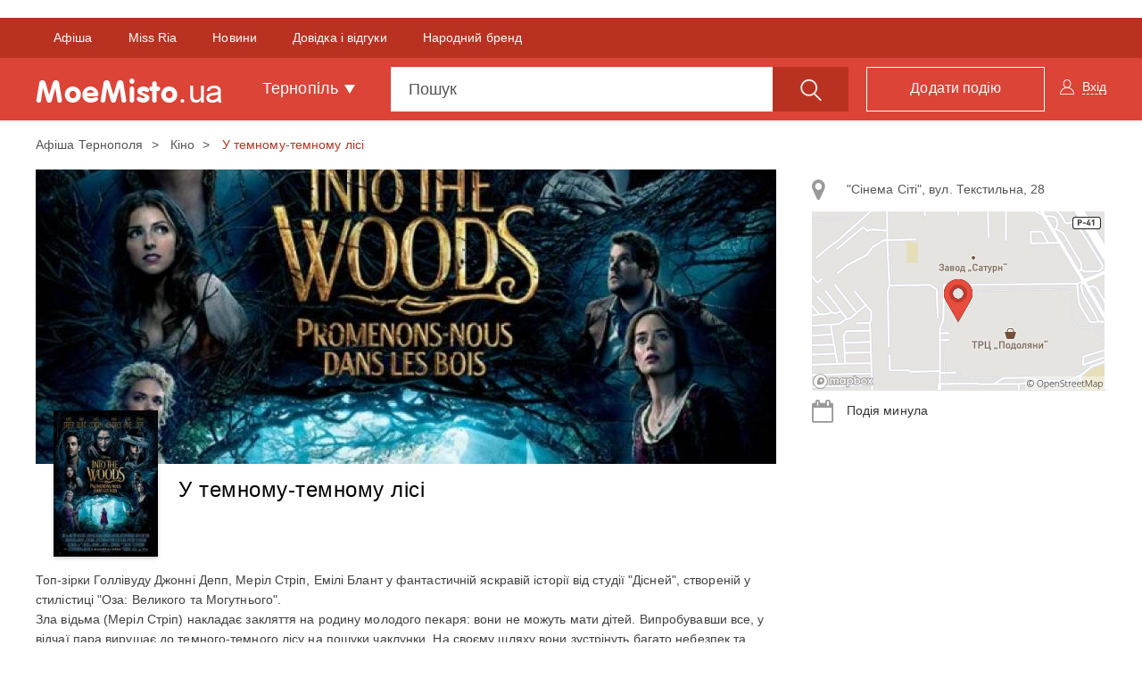

--- FILE ---
content_type: text/html; charset=UTF-8
request_url: https://moemisto.ua/te/u-temnomu-temnomu-lisi-4659.html?selectAddress=1485&scopeModal=scheduleRightPanel
body_size: 238
content:
            <a class="list-group-item js-right-panel-address" data-schedulerightId="1485" href="#address_map_1485"
           role="button" data-toggle="collapse"
           aria-expanded="false">
            <i class="fa fa-map-marker" aria-hidden="true"></i>
            &quot;Сінема Сіті&quot;, вул. Текстильна, 28
        </a>

                    <div class="collapse" id="address_map_1485" aria-expanded="true">
                <img src="https://moemisto.ua/img/cache/map_page/map/0003/05/8fdcb08b2e0631371b95ee4f10b2416c42e2a1f7.png?hash=2018-08-22-18-30-26" />
                <div class="js-right-panel-map" id="map_1485"
                     style="width: 328px; height: 201px; display: none;"
                     data-token="pk.eyJ1IjoiYm9yb3Z1NCIsImEiOiJjamxocDVlcGExa241M3ZzNTl3eW5vbTZ2In0.jLxO29GVbBtasR5eFv6PQQ"
                     data-latitude="49.575983"
                     data-longitude="25.6378961"></div>
            </div>
            
    

            <div class="list-group-item js-schedule-date-ev">
            <i class="fa fa-calendar" aria-hidden="true"></i>
            Подія минула        </div>
    

    
    

--- FILE ---
content_type: text/html; charset=utf-8
request_url: https://www.google.com/recaptcha/api2/aframe
body_size: 268
content:
<!DOCTYPE HTML><html><head><meta http-equiv="content-type" content="text/html; charset=UTF-8"></head><body><script nonce="Gm3QRt-Czr1e7bAKFxDDMw">/** Anti-fraud and anti-abuse applications only. See google.com/recaptcha */ try{var clients={'sodar':'https://pagead2.googlesyndication.com/pagead/sodar?'};window.addEventListener("message",function(a){try{if(a.source===window.parent){var b=JSON.parse(a.data);var c=clients[b['id']];if(c){var d=document.createElement('img');d.src=c+b['params']+'&rc='+(localStorage.getItem("rc::a")?sessionStorage.getItem("rc::b"):"");window.document.body.appendChild(d);sessionStorage.setItem("rc::e",parseInt(sessionStorage.getItem("rc::e")||0)+1);localStorage.setItem("rc::h",'1769268165648');}}}catch(b){}});window.parent.postMessage("_grecaptcha_ready", "*");}catch(b){}</script></body></html>

--- FILE ---
content_type: image/svg+xml
request_url: https://moemisto.ua/mycity-new-desing/img/sub_img/Email.svg?cd55cba
body_size: 764
content:
<?xml version="1.0" encoding="utf-8"?>
<!-- Generator: Adobe Illustrator 22.0.1, SVG Export Plug-In . SVG Version: 6.00 Build 0)  -->
<svg version="1.1" id="Layer_1" xmlns="http://www.w3.org/2000/svg" xmlns:xlink="http://www.w3.org/1999/xlink" x="0px" y="0px"
	 viewBox="0 0 130 100" style="enable-background:new 0 0 130 100;" xml:space="preserve">
<style type="text/css">
	.st0{fill:#F7F8FC;}
	.st1{fill:#DCDEE4;stroke:#424A60;stroke-width:0.5;stroke-miterlimit:10;}
	.st2{fill:#424A60;}
	.st3{fill:#BDDFF7;}
	.st4{fill:#FFFFFF;}
	.st5{fill:#F34335;}
</style>
<path class="st0" d="M129,71.2H0.7c0,0,0-0.3,0-0.5C0.9,31.6,29.5,0,64.8,0c35.3,0,63.9,31.6,64.2,70.7C129,70.8,129,71.2,129,71.2z
	"/>
<path class="st1" d="M82.8,89.3H48.2c-2.6,0-4.7-2.1-4.7-4.7V14.4c0-2.6,2.1-4.7,4.7-4.7h34.5c2.6,0,4.7,2.1,4.7,4.7v70.2
	C87.4,87.2,85.3,89.3,82.8,89.3z"/>
<circle class="st0" cx="65.5" cy="82.4" r="4.1"/>
<path class="st2" d="M65.5,15.2H60c-0.8,0-1.4-0.6-1.4-1.4c0-0.8,0.6-1.4,1.4-1.4h5.5c0.8,0,1.4,0.6,1.4,1.4
	C66.9,14.6,66.3,15.2,65.5,15.2z"/>
<path class="st2" d="M71,15.2h-1.4c-0.8,0-1.4-0.6-1.4-1.4c0-0.8,0.6-1.4,1.4-1.4H71c0.8,0,1.4,0.6,1.4,1.4
	C72.4,14.6,71.7,15.2,71,15.2z"/>
<rect x="43.6" y="18" class="st2" width="43.9" height="57.6"/>
<rect x="61.6" y="97.1" class="st3" width="7.9" height="2"/>
<g>
	<g>
		<circle class="st4" cx="65" cy="47.9" r="14.4"/>
		<path class="st5" d="M65.5,65.4c-1.7,0-3.4-0.2-5-0.7c-1.6-0.4-3.1-1.1-4.4-1.9c-1.4-0.8-2.6-1.8-3.8-2.9
			c-1.1-1.1-2.1-2.4-2.9-3.8c-0.8-1.4-1.4-2.9-1.9-4.4c-0.4-1.6-0.7-3.2-0.7-5s0.2-3.4,0.7-5s1.1-3.1,1.9-4.4
			c0.8-1.4,1.8-2.6,2.9-3.8c1.1-1.1,2.4-2.1,3.8-2.9s2.9-1.4,4.4-1.9c1.6-0.4,3.2-0.7,5-0.7c2.6,0,5,0.5,7.2,1.5
			c2.3,1,4.2,2.3,5.9,4c1.7,1.7,3,3.6,4,5.9c1,2.3,1.5,4.7,1.5,7.2c0,1.7-0.2,3.4-0.7,5c-0.4,1.6-1.1,3.1-1.9,4.4
			c-0.8,1.4-1.8,2.6-2.9,3.8c-1.1,1.1-2.4,2.1-3.8,2.9c-1.4,0.8-2.9,1.4-4.4,1.9C68.9,65.2,67.2,65.4,65.5,65.4z M74.5,39.1H56.8
			c-0.2,0-0.3,0.1-0.4,0.2c-0.1,0.1-0.2,0.3-0.2,0.5v2c0,0.1,0,0.1,0.1,0.1l9.3,5.3l0.1,0c0,0,0.1,0,0.1,0l9-5.3c0,0,0.1,0,0.1,0
			c0,0,0.1,0,0.1,0c0.1,0,0.1,0,0.1-0.1v-1.9c0-0.2-0.1-0.4-0.2-0.5C74.8,39.1,74.6,39.1,74.5,39.1z M61.8,47c0,0,0-0.1,0-0.1
			c0-0.1,0-0.1-0.1-0.1l-5.3-3.1c-0.1,0-0.1,0-0.2,0c0,0-0.1,0-0.1,0.1v8c0,0.1,0,0.1,0.1,0.1h0.1c0,0,0.1,0,0.1,0L61.8,47z
			 M68.3,47.6c0-0.1-0.1-0.1-0.2,0l-2,1.2c-0.2,0.1-0.5,0.1-0.8,0l-1.8-1c-0.1,0-0.1,0-0.2,0l-6.8,6.3c0,0,0,0.1,0,0.1
			c0,0,0,0.1,0.1,0.1c0.1,0,0.2,0.1,0.3,0.1h17.5c0,0,0.1,0,0.1-0.1c0-0.1,0-0.2,0-0.2L68.3,47.6z M75,43.6h-0.1l-5.1,3
			c0,0-0.1,0-0.1,0.1c0,0,0,0.1,0,0.1l5.1,5.5c0,0,0.1,0.1,0.1,0.1H75c0.1-0.1,0.1-0.1,0.1-0.1v-8.5C75.1,43.7,75.1,43.6,75,43.6z"
			/>
	</g>
</g>
</svg>


--- FILE ---
content_type: application/javascript; charset=utf-8
request_url: https://fundingchoicesmessages.google.com/f/AGSKWxUss_PS7Tg4yYiFtg-pAba4fXdXi4wBG9W8mm8J8wm_nEJ3xmb6CQa1AlFC5GuMeSIxIKaGX-BwilG2sGXVQBxqW7chMLoSrG2soZAUumfA8OYp58IgIbOYdsQRyLtKgz9ajbM8?fccs=W251bGwsbnVsbCxudWxsLG51bGwsbnVsbCxudWxsLFsxNzY5MjY4MTY0LDE2NjAwMDAwMF0sbnVsbCxudWxsLG51bGwsW251bGwsWzddXSwiaHR0cHM6Ly9tb2VtaXN0by51YS90ZS91LXRlbW5vbXUtdGVtbm9tdS1saXNpLTQ2NTkuaHRtbCIsbnVsbCxbWzgsIms2MVBCam1rNk8wIl0sWzksImVuLVVTIl0sWzE5LCIyIl0sWzE3LCJbMF0iXSxbMjQsIiJdLFsyOSwiZmFsc2UiXV1d
body_size: -228
content:
if (typeof __googlefc.fcKernelManager.run === 'function') {"use strict";this.default_ContributorServingResponseClientJs=this.default_ContributorServingResponseClientJs||{};(function(_){var window=this;
try{
var QH=function(a){this.A=_.t(a)};_.u(QH,_.J);var RH=_.ed(QH);var SH=function(a,b,c){this.B=a;this.params=b;this.j=c;this.l=_.F(this.params,4);this.o=new _.dh(this.B.document,_.O(this.params,3),new _.Qg(_.Qk(this.j)))};SH.prototype.run=function(){if(_.P(this.params,10)){var a=this.o;var b=_.eh(a);b=_.Od(b,4);_.ih(a,b)}a=_.Rk(this.j)?_.be(_.Rk(this.j)):new _.de;_.ee(a,9);_.F(a,4)!==1&&_.G(a,4,this.l===2||this.l===3?1:2);_.Fg(this.params,5)&&(b=_.O(this.params,5),_.hg(a,6,b));return a};var TH=function(){};TH.prototype.run=function(a,b){var c,d;return _.v(function(e){c=RH(b);d=(new SH(a,c,_.A(c,_.Pk,2))).run();return e.return({ia:_.L(d)})})};_.Tk(8,new TH);
}catch(e){_._DumpException(e)}
}).call(this,this.default_ContributorServingResponseClientJs);
// Google Inc.

//# sourceURL=/_/mss/boq-content-ads-contributor/_/js/k=boq-content-ads-contributor.ContributorServingResponseClientJs.en_US.k61PBjmk6O0.es5.O/d=1/exm=kernel_loader,loader_js_executable/ed=1/rs=AJlcJMztj-kAdg6DB63MlSG3pP52LjSptg/m=web_iab_tcf_v2_signal_executable
__googlefc.fcKernelManager.run('\x5b\x5b\x5b8,\x22\x5bnull,\x5b\x5bnull,null,null,\\\x22https:\/\/fundingchoicesmessages.google.com\/f\/AGSKWxX8NBHzWTZKJkZYDuex00qKNxxYxxcWSjwWQEkOdDquqAiRfBYOvKIXM_fZbjuRM98YdIZR-3F_47iY_oDjlI3F-fC6PevCnzU8hG2EpiLDhzyc1_qK-cjJEzbI8JRxJFQhAKz6\\\x22\x5d,null,null,\x5bnull,null,null,\\\x22https:\/\/fundingchoicesmessages.google.com\/el\/AGSKWxUK7cKUFPS-cOEZ_ggo1HpOIZYlugBm5WBr-bTY-snMoFqN2GfGwJLl-HecImF1dYmddgtpRhwyBV4yaYKaxjlNFE6FwvjFgK2FQW6bVNdmB_VF-219n5nsaVky-NLOfkYMLJ0S\\\x22\x5d,null,\x5bnull,\x5b7\x5d\x5d\x5d,\\\x22moemisto.ua\\\x22,1,\\\x22en\\\x22,null,null,null,null,1\x5d\x22\x5d\x5d,\x5bnull,null,null,\x22https:\/\/fundingchoicesmessages.google.com\/f\/AGSKWxX9NBlMXGA5rTxf5_4kqANBy3IVJ_E-CJjOQbzkAEK5Z39BkVk0qmOZF3DU9Aw81igoIxBIhLxY9b1aM5GXcEULBRvLGS949UmXEw2rZQA4uL_CybESGBvUiq_NHLRzNv0waaSn\x22\x5d\x5d');}

--- FILE ---
content_type: application/javascript; charset=utf-8
request_url: https://fundingchoicesmessages.google.com/f/AGSKWxVjLe9Sj9InxkKV5cpOgd3JW9Kam4OByqkldPs-Us7c9hJ8XPGcbISxOSy1eWnSJVopCcK-dwMUnx8JttJJnWi5Er4lUZU-w753MrTXSEftq3_flEj9KrWTbIyhx0HZS_NkVy8G2dusY6KBWQxIYmvlANaCPoa2qGUehhjW2wGPtufZCEtOOWn9cUE=/__custom_ad_/rcom-ads-_adright2..com/js/adsense/Adv468.
body_size: -1290
content:
window['072a15d7-4827-463d-985b-284a320e5a57'] = true;